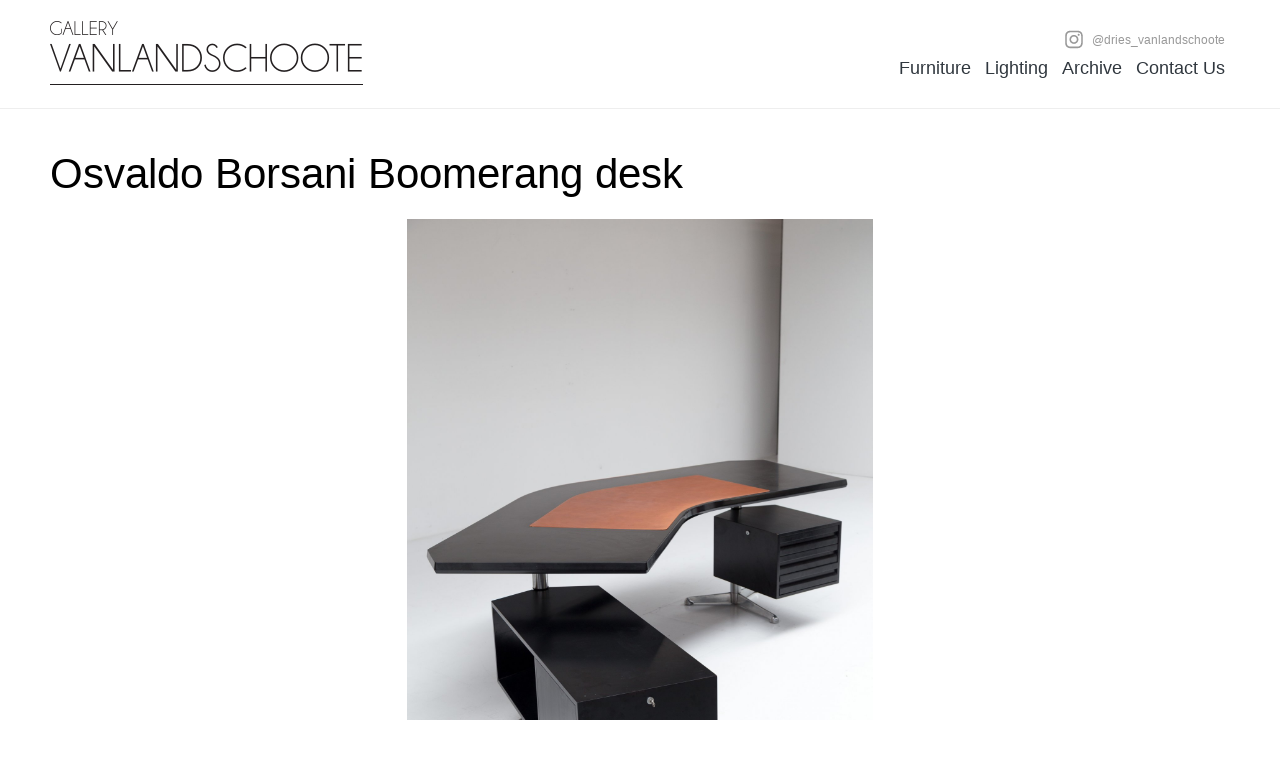

--- FILE ---
content_type: text/html;charset=UTF-8
request_url: https://vanlandschoote.com/archive/osvaldo-borsani-boomerang-desk
body_size: 2149
content:
<!DOCTYPE html>
<html>
	<head>
		<title>Osvaldo Borsani Boomerang desk - Vanlandschoote</title>
		
		<meta charset="utf-8">
				<base href="https://vanlandschoote.com/" />
		<link rel="icon" href="/favicon.ico">
		
		<meta property="og:image" content="https://vanlandschoote.com/lib/assets-web/img/apple-icon-180x180.png" />
		<meta property="og:url" content="https://vanlandschoote.com/archive/osvaldo-borsani-boomerang-desk" />		
		<!--
		<link rel="apple-touch-icon" sizes="57x57" href="/lib/assets-web/img/apple-icon-57x57.png">
		<link rel="apple-touch-icon" sizes="60x60" href="/lib/assets-web/img/apple-icon-60x60.png">
		<link rel="apple-touch-icon" sizes="72x72" href="/lib/assets-web/img/apple-icon-72x72.png">
		<link rel="apple-touch-icon" sizes="76x76" href="/lib/assets-web/img/apple-icon-76x76.png">
		<link rel="apple-touch-icon" sizes="114x114" href="/lib/assets-web/img/apple-icon-114x114.png">
		<link rel="apple-touch-icon" sizes="120x120" href="/lib/assets-web/img/apple-icon-120x120.png">
		<link rel="apple-touch-icon" sizes="144x144" href="/lib/assets-web/img/apple-icon-144x144.png">
		<link rel="apple-touch-icon" sizes="152x152" href="/lib/assets-web/img/apple-icon-152x152.png">
		<link rel="apple-touch-icon" sizes="180x180" href="/lib/assets-web/img/apple-icon-180x180.png">
		<link rel="icon" type="image/png" sizes="192x192"  href="/lib/assets-web/img/android-icon-192x192.png">
		<link rel="icon" type="image/png" sizes="32x32" href="/lib/assets-web/img/favicon-32x32.png">
		<link rel="icon" type="image/png" sizes="96x96" href="/lib/assets-web/img/favicon-96x96.png">
		<link rel="icon" type="image/png" sizes="16x16" href="/lib/assets-web/img/favicon-16x16.png">
		<meta name="msapplication-TileColor" content="#ffffff">
		<meta name="msapplication-TileImage" content="/lib/assets-web/img/ms-icon-144x144.png">
		<meta name="theme-color" content="#ffffff">
		<meta name="apple-mobile-web-app-title" content="">
		-->

		<link rel="stylesheet" href="/lib/assets-bower/gridstack/dist/gridstack.css">
		<link rel="stylesheet" href="/lib/assets-web/css/vanlandschoote.css?v=2">


		
		<script src="/lib/assets-bower/jquery/dist/jquery.min.js"></script>
		<script src="/lib/assets-bower/jquery-ui/jquery-ui.min.js"></script>
		<script src="/lib/assets-bower/lodash/dist/lodash.min.js"></script>
		<script src="/lib/assets-bower/dropzone/dist/min/dropzone.min.js"></script>
		<script src="/lib/assets-bower/gridstack/dist/gridstack.min.js"></script>
		<script src='https://www.google.com/recaptcha/api.js'></script>

		<script src="/lib/assets-cms/js/forms.js?v=3"></script>
		<script src="/lib/assets-web/js/website.js?v=3"></script>

				
		<script>
		(function(i,s,o,g,r,a,m){i['GoogleAnalyticsObject']=r;i[r]=i[r]||function(){
		(i[r].q=i[r].q||[]).push(arguments)},i[r].l=1*new Date();a=s.createElement(o),
		m=s.getElementsByTagName(o)[0];a.async=1;a.src=g;m.parentNode.insertBefore(a,m)
		})(window,document,'script','https://www.google-analytics.com/analytics.js','ga');

		ga('create', 'UA-39546385-1', 'auto');
		ga('send', 'pageview');

		</script>
	</head>
	<body class="with-sidebar">
		
<!-- Header -->
<header class="cf">
	<div class="wrapper">
		<a href="/selected"><strong class="logo left">Vanlandschoote</strong></a>
		<nav>
			<ul class="top">
				<li>
					<a href="https://www.instagram.com/dries_vanlandschoote/" class="ico">
						<svg class="ico" style="enable-background:new 0 0 56.7 56.7;" version="1.1" viewBox="0 0 56.7 56.7" xml:space="preserve" xmlns="http://www.w3.org/2000/svg" xmlns:xlink="http://www.w3.org/1999/xlink">
							<path d="M28.2,16.7c-7,0-12.8,5.7-12.8,12.8s5.7,12.8,12.8,12.8S41,36.5,41,29.5S35.2,16.7,28.2,16.7z M28.2,37.7   c-4.5,0-8.2-3.7-8.2-8.2s3.7-8.2,8.2-8.2s8.2,3.7,8.2,8.2S32.7,37.7,28.2,37.7z"/>
							<circle cx="41.5" cy="16.4" r="2.9"/>
							<path d="M49,8.9c-2.6-2.7-6.3-4.1-10.5-4.1H17.9c-8.7,0-14.5,5.8-14.5,14.5v20.5c0,4.3,1.4,8,4.2,10.7c2.7,2.6,6.3,3.9,10.4,3.9   h20.4c4.3,0,7.9-1.4,10.5-3.9c2.7-2.6,4.1-6.3,4.1-10.6V19.3C53,15.1,51.6,11.5,49,8.9z M48.4,39.9c0,3.1-0.9,5.6-2.7,7.3   c-1.8,1.7-4.3,2.6-7.3,2.6H18c-3,0-5.5-0.9-7.3-2.6C8.9,45.4,8,42.9,8,39.8V19.3c0-3,0.9-5.5,2.7-7.3c1.7-1.7,4.3-2.6,7.3-2.6h20.6   c3,0,5.5,0.9,7.3,2.7c1.7,1.8,2.7,4.3,2.7,7.2V39.9z"/>
						</svg>
						@dries_vanlandschoote
					</a>
				</li>
			</ul>
			<ul>
				<li>
					<a href="/furniture" title="Furniture">Furniture</a>
				</li>
				<li>
					<a href="/lighting" title="Lighting">Lighting</a>
				</li>
				<li class="active">
					<a href="/archive" title="Archive">Archive</a>
				</li>
				<li>
					<a href="/contact-us" title="Contact Us">Contact Us</a>
				</li>			</ul>
		</nav>
	</div>
</header>

		<!-- Content -->
		<div class="content wrapper product-detail">
			<div class="txt-content">
				<h1>Osvaldo Borsani Boomerang desk</h1>
			</div>
			<div class="images">
				<img src="/attachment-cache/width/1500/2019/03/16/81/IMG_2131.jpg" title="Osvaldo Borsani Boomerang desk" alt="Osvaldo Borsani Boomerang desk" data-portrait="1">
				<img src="/attachment-cache/width/1500/2019/03/16/11/IMG_2126.jpg" title="Osvaldo Borsani Boomerang desk" alt="Osvaldo Borsani Boomerang desk">
				<img src="/attachment-cache/width/1500/2019/03/16/6a/IMG_2135.jpg" title="Osvaldo Borsani Boomerang desk" alt="Osvaldo Borsani Boomerang desk" data-portrait="1">
				<img src="/attachment-cache/width/1500/2019/03/16/0c/IMG_2148.jpg" title="Osvaldo Borsani Boomerang desk" alt="Osvaldo Borsani Boomerang desk" data-portrait="1">
			</div>
			<div class="contact-form-container">
				<div class="txt-content">
					<h1>Osvaldo Borsani</h1><p>Nice black desk in good condition, with a well kept leather inlay.</p><p>SOLD</p>
					&nbsp;
				</div>
			</div>
		</div>

		
<!-- Footer -->

<footer class="cf">
	<div class="wrapper content cf two-columns">
		<div>
			<strong>Gallery Vanlandschoote</strong>
			<ul>
				<li><a href="mailto:info@vanlandschoote.com">info@vanlandschoote.com</a></li>
				<li><a href="#">+32 486 33 17 50</a></li>
				<li><a href="https://goo.gl/maps/qMhJi8Ycznh71MfJA" target="_blank">Gistelse Steenweg 209, 8200 Brugge, Belgium</a></li>
			</ul>
			<p>&nbsp;</p>
			<p><a href="http://www.builtinbruges.com" target="_blank" class="made-by">Gemaakt met ♥ in Brugge</a></p>
		</div>
		<div>
			<nav>
				<ul>
					<li>
						<a href="/selected" title="Selected">Selected</a>
					</li>
					<li>
						<a href="/furniture" title="Furniture">Furniture</a>
					</li>
					<li>
						<a href="/lighting" title="Lighting">Lighting</a>
					</li>
					<li class="active">
						<a href="/archive" title="Archive">Archive</a>
					</li>
					<li>
						<a href="/contact-us" title="Contact Us">Contact Us</a>
					</li>				</ul>
			</nav>
		</div>
	</div>
</footer>
		</div>
	</body>
</html>


--- FILE ---
content_type: text/plain
request_url: https://www.google-analytics.com/j/collect?v=1&_v=j102&a=1828840914&t=pageview&_s=1&dl=https%3A%2F%2Fvanlandschoote.com%2Farchive%2Fosvaldo-borsani-boomerang-desk&ul=en-us%40posix&dt=Osvaldo%20Borsani%20Boomerang%20desk%20-%20Vanlandschoote&sr=1280x720&vp=1280x720&_u=IEBAAEABAAAAACAAI~&jid=1589591319&gjid=1201394152&cid=818320647.1769098177&tid=UA-39546385-1&_gid=878633026.1769098177&_r=1&_slc=1&z=1869822450
body_size: -451
content:
2,cG-M82FP4R0P7

--- FILE ---
content_type: text/javascript
request_url: https://vanlandschoote.com/lib/assets-cms/js/forms.js?v=3
body_size: 675
content:
// ----------------------------------------------------------------------------
// Basic Form Validation
// Executes at the moment the user clicks the submit button, right before the form
// gets submitted
function basicform_validation(sender, event)
{
	var form_is_valid = true;

	// if (!Modernizr.input.required)
	{
		// Default Text Fields
		$(sender).find('input[type=text][required],input[type=password][required],input[type=numeric][required],textarea[required]').each(function ()
		{
			if ($.trim($(this).val()) == '')
			{
				form_is_valid = false;
				$(this).addClass('error');
			}
			else
			{
				$(this).removeClass('error');
			}
		});

		// Email Fields
		$(sender).find('input[type=email][required]').each(function ()
		{
			if ($.trim($(this).val()) == '' || !is_email($(this).val()))
			{
				form_is_valid = false;
				$(this).addClass('error');
			}
			else
			{
				$(this).removeClass('error');
			}
		});
	}

	if (form_is_valid == true)
	{
		$(sender).find('input[type=submit]').prop('disabled', true);
	}

	return form_is_valid;
}

function basicform_values_hash(sender)
{
	var values = {};

	// Text Fields
	$(sender).find('input[type=text],input[type=password],input[type=email],input[type=tel],input[type=url],textarea').each(function ()
	{
		values[$(this).attr('name')] = $(this).val();
	});

	// Selects
	$(sender).find('select').each(function ()
	{
		values[$(this).attr('name')] = $(this).find('option:selected').val();
	});

	// Date Selects
	$(sender).find('.date-selects[data-name]').each(function ()
	{
		var day       = parseInt($(this).find('select[data-select-type=day] option:selected').val());
		var month     = parseInt($(this).find('select[data-select-type=month] option:selected').val());
		var year      = parseInt($(this).find('select[data-select-type=year] option:selected').val());

		var newdate = new Date();
		newdate.setDate(day);
		newdate.setMonth(month - 1);
		newdate.setYear(year);

		values[$(this).attr('data-name')] = Math.round(newdate.valueOf() / 1000);
	});

	return values;
}


// ----------------------------------------------------------------------------
//
function is_email(str)
{
	return /^(([^<>()[\]\\.,;:\s@\"]+(\.[^<>()[\]\\.,;:\s@\"]+)*)|(\".+\"))@((\[[0-9]{1,3}\.[0-9]{1,3}\.[0-9]{1,3}\.[0-9]{1,3}\])|(([a-zA-Z\-0-9]+\.)+[a-zA-Z]{2,}))$/.test(str);
}
